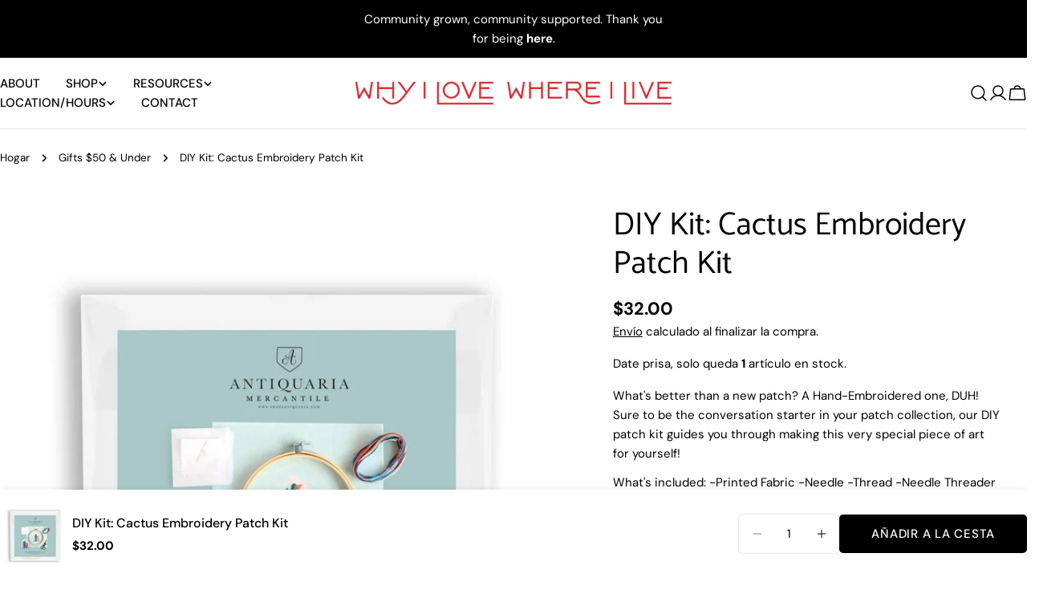

--- FILE ---
content_type: text/html; charset=utf-8
request_url: https://www.whyilovewhereilive.com/es/variants/42074799112418/?section_id=pickup-availability
body_size: 660
content:
<div id="shopify-section-pickup-availability" class="shopify-section">

PopupModal-PickupAvailability-pickup-availability
<pickup-availability-preview class="pickup-availability-preview">
<svg
  class="icon icon-check icon--medium"
  aria-hidden="true"
  focusable="false"
  xmlns="http://www.w3.org/2000/svg"
  viewBox="0 0 24 24"
  fill="none"
  stroke="currentColor"
  stroke-width="1.5"
  stroke-linecap="round"
  stroke-linejoin="round"
>
  <path d="M3.75 13.5L9 18.75L21 6.75"/>
</svg>
<div class="pickup-availability-info"><p class="pickup-availability-info__location font-body-bolder">
          Recogida disponible en <span class="color-foreground">Epicenter</span>
        </p>
        <p class="text-subtext text-sm pickup-availability-info__pickup-time">Normalmente está listo en 24 horas</p>
        <button
          id="ShowPickupAvailabilityDrawer"
          class="pickup-availability-button btn--link tracking-normal"
          aria-controls="PopupModal-PickupAvailability-pickup-availability"
        >Consultar disponibilidad en otras tiendas
</button></div>
  </pickup-availability-preview>

  <pickup-availability-drawer id="PopupModal-PickupAvailability-pickup-availability" class="drawer drawer--right drawer--basic" hidden>
    <div class="fixed-overlay" aria-controls="PopupModal-PickupAvailability-pickup-availability"></div>
    <div class="drawer__inner">
      <button
        class="drawer__close-btn"
        aria-controls="PopupModal-PickupAvailability-pickup-availability"
        aria-label="Cerca"
      >
        <svg
  xmlns="http://www.w3.org/2000/svg"
  aria-hidden="true"
  focusable="false"
  class="icon icon-close icon--medium"
  fill="none"
  viewBox="0 0 24 24"
>
  <path d="M18.75 5.13496L5.25 18.8544" stroke="currentColor" stroke-width="1.5" stroke-linecap="round" stroke-linejoin="round"/>
  <path d="M18.75 18.8544L5.25 5.13496" stroke="currentColor" stroke-width="1.5" stroke-linecap="round" stroke-linejoin="round"/>
</svg>

      </button>
      <div class="drawer__body v-scrollable h-full">
        <div class="pickup-availability-header">
          <h2 class="h4 pickup-availability-drawer-title" id="PickupAvailabilityHeading">
            DIY Kit: Cactus Embroidery Patch Kit
          </h2></div>
        <ul class="pickup-availability-list list-unstyled" role="list" data-store-availability-drawer-content><li class="pickup-availability-list__item">
              <h3 class="h5">Epicenter</h3>
              <p class="pickup-availability-preview">
<svg
  class="icon icon-check icon--medium"
  aria-hidden="true"
  focusable="false"
  xmlns="http://www.w3.org/2000/svg"
  viewBox="0 0 24 24"
  fill="none"
  stroke="currentColor"
  stroke-width="1.5"
  stroke-linecap="round"
  stroke-linejoin="round"
>
  <path d="M3.75 13.5L9 18.75L21 6.75"/>
</svg>

                  Recogida disponible,
                  normalmente está listo en 24 horas
</p><address class="pickup-availability-address text-subtext text-sm">
                <p>3150 E Ray Rd<br>Suite 174<br>Gilbert AZ 85296<br>Estados Unidos</p>
</address>
            </li><li class="pickup-availability-list__item">
              <h3 class="h5">MSA Annex</h3>
              <p class="pickup-availability-preview"></p><address class="pickup-availability-address text-subtext text-sm">
                <p>267 South Avenida del Convento<br>Building 6<br>Tucson AZ 85745<br>Estados Unidos</p>
<p>+15204225770</p></address>
            </li></ul>
      </div>
    </div>
  </pickup-availability-drawer></div>

--- FILE ---
content_type: text/javascript
request_url: https://www.whyilovewhereilive.com/cdn/shop/t/8/assets/theme.js?v=60128598358824352721764807404
body_size: 12699
content:
window.FoxTheme=window.FoxTheme||{},FoxTheme.config={hasLocalStorage:!1,mqlMobile:!1,mqlTablet:!1,mediaQueryMobile:"screen and (max-width: 767px)",mediaQueryTablet:"screen and (max-width: 1023px)",motionReduced:window.matchMedia("(prefers-reduced-motion: reduce)").matches,isTouch:"ontouchstart"in window||navigator.maxTouchPoints>0||navigator.msMaxTouchPoints>0,isRTL:document.documentElement.getAttribute("dir")==="rtl"},console.log("%c"+window.FoxTheme.settings.themeName+" theme (v"+window.FoxTheme.settings.themeVersion+") by Foxecom | Learn more https://foxecom.com/products/sleek-shopify-theme","font-size: 14px; color: #FF5C00;"),function(){try{const key="sleek:test";window.localStorage.setItem(key,"test"),window.localStorage.removeItem(key),FoxTheme.config.hasLocalStorage=!0}catch{}FoxTheme.DOMready=function(callback){document.readyState!="loading"?callback():document.addEventListener("DOMContentLoaded",callback)},FoxTheme.a11y={trapFocusHandlers:{},getFocusableElements:container=>Array.from(container.querySelectorAll("summary, a[href], button:enabled, [tabindex]:not([tabindex^='-']), [draggable], area, input:not([type=hidden]):enabled, select:enabled, textarea:enabled, object, iframe")),trapFocus:(container,elementToFocus=container)=>{var elements=FoxTheme.a11y.getFocusableElements(container),first=elements[0],last=elements[elements.length-1];FoxTheme.a11y.removeTrapFocus(),FoxTheme.a11y.trapFocusHandlers.focusin=event=>{event.target!==container&&event.target!==last&&event.target!==first||document.addEventListener("keydown",FoxTheme.a11y.trapFocusHandlers.keydown)},FoxTheme.a11y.trapFocusHandlers.focusout=function(){document.removeEventListener("keydown",FoxTheme.a11y.trapFocusHandlers.keydown)},FoxTheme.a11y.trapFocusHandlers.keydown=function(event){event.code.toUpperCase()==="TAB"&&(event.target===last&&!event.shiftKey&&(event.preventDefault(),first.focus()),(event.target===container||event.target===first)&&event.shiftKey&&(event.preventDefault(),last.focus()))},document.addEventListener("focusout",FoxTheme.a11y.trapFocusHandlers.focusout),document.addEventListener("focusin",FoxTheme.a11y.trapFocusHandlers.focusin),elementToFocus.focus(),elementToFocus.tagName==="INPUT"&&["search","text","email","url"].includes(elementToFocus.type)&&elementToFocus.value&&elementToFocus.setSelectionRange(0,elementToFocus.value.length)},removeTrapFocus:(elementToFocus=null)=>{document.removeEventListener("focusin",FoxTheme.a11y.trapFocusHandlers.focusin),document.removeEventListener("focusout",FoxTheme.a11y.trapFocusHandlers.focusout),document.removeEventListener("keydown",FoxTheme.a11y.trapFocusHandlers.keydown),elementToFocus&&elementToFocus.focus()}},FoxTheme.utils={throttle:callback=>{let requestId=null,lastArgs;const later=context=>()=>{requestId=null,callback.apply(context,lastArgs)},throttled=(...args)=>{lastArgs=args,requestId===null&&(requestId=requestAnimationFrame(later(this)))};return throttled.cancel=()=>{cancelAnimationFrame(requestId),requestId=null},throttled},setScrollbarWidth:()=>{const scrollbarWidth=window.innerWidth-document.body.clientWidth;scrollbarWidth>0&&document.documentElement.style.setProperty("--scrollbar-width",`${scrollbarWidth}px`)},waitForEvent:(element,eventName)=>new Promise(resolve=>{const eventHandler=event=>{event.target===element&&(element.removeEventListener(eventName,eventHandler),resolve(event))};element.addEventListener(eventName,eventHandler)}),queryDomNodes:(selectors={},context=document)=>Object.entries(selectors).reduce((acc,[name,selector])=>{const findOne=typeof selector=="string",queryMethod=findOne?"querySelector":"querySelectorAll",sl=findOne?selector:selector[0];return acc[name]=context&&context[queryMethod](sl),!findOne&&acc[name]&&(acc[name]=[...acc[name]]),acc},{}),addEventDelegate:({context=document.documentElement,event="click",selector,handler,capture=!1})=>{const listener=function(e){for(let target=e.target;target&&target!==this;target=target.parentNode)if(target.matches(selector)){handler.call(target,e,target);break}};return context.addEventListener(event,listener,capture),()=>{context.removeEventListener(event,listener,capture)}},getSectionId:element=>element.hasAttribute("data-section-id")?element.dataset.sectionId:(element.classList.contains("shopify-section")||(element=element.closest(".shopify-section")),element.id.replace("shopify-section-","")),debounce:(fn,wait)=>{let t;return(...args)=>{clearTimeout(t),t=setTimeout(()=>fn.apply(this,args),wait)}},fetchConfig:(type="json")=>({method:"POST",headers:{"Content-Type":"application/json",Accept:`application/${type}`}}),setStorage(key,value,expiryInDays){if(!FoxTheme.config.hasLocalStorage)return;const item={value,expiry:new Date().getTime()+expiryInDays*864e5};window.localStorage.setItem(key,JSON.stringify(item))},getStorage(key){if(!FoxTheme.config.hasLocalStorage)return null;const itemStr=window.localStorage.getItem(key);if(!itemStr)return null;const item=JSON.parse(itemStr);return new Date().getTime()>item.expiry?(window.localStorage.removeItem(key),null):item.value},postLink:(path,options)=>{options=options||{};const method=options.method||"post",params=options.parameters||{},form=document.createElement("form");form.setAttribute("method",method),form.setAttribute("action",path);for(const key in params)for(const index in params[key])for(const key2 in params[key][index]){const hiddenField=document.createElement("input");hiddenField.setAttribute("type","hidden"),hiddenField.setAttribute("name",`${key}[${index}][${key2}]`),hiddenField.setAttribute("value",params[key][index][key2]),form.appendChild(hiddenField)}document.body.appendChild(form),form.submit(),document.body.removeChild(form)},imageReady:imageOrArray=>imageOrArray?(imageOrArray=imageOrArray instanceof Element?[imageOrArray]:Array.from(imageOrArray),Promise.all(imageOrArray.map(image=>new Promise(resolve=>{image.tagName==="IMG"&&image.complete||!image.offsetParent?resolve():image.onload=()=>resolve()})))):Promise.resolve(),displayedMedia:media=>Array.from(media).find(item=>window.getComputedStyle(item).display!=="none"),getGridColumnGap:container=>{const gapByDevice={},gapCSSVariables={desktop:"--column-gap",tabletLarge:"--column-gap-tablet-large",tablet:"--column-gap-tablet",mobile:"--column-gap-mobile"},computedStyles=window.getComputedStyle(container);for(const[device,cssVar]of Object.entries(gapCSSVariables)){const match=computedStyles.getPropertyValue(cssVar).trim().match(/^(\d*\.?\d+)(px|rem)$/);let numericGap=0;if(match){const[originalValue,numberStr,unit]=match;numericGap=unit==="rem"?parseFloat(numberStr)*10:parseFloat(numberStr)}gapByDevice[device]=numericGap}return gapByDevice}},FoxTheme.pubsub={PUB_SUB_EVENTS:{cartUpdate:"cart-update",quantityUpdate:"quantity-update",quantityRules:"quantity-rules",quantityBoundries:"quantity-boundries",variantChange:"variant-change",cartError:"cart-error",facetUpdate:"facet-update",optionValueSelectionChange:"option-value-selection-change"},subscribers:{},subscribe:(eventName,callback)=>(FoxTheme.pubsub.subscribers[eventName]===void 0&&(FoxTheme.pubsub.subscribers[eventName]=[]),FoxTheme.pubsub.subscribers[eventName]=[...FoxTheme.pubsub.subscribers[eventName],callback],function(){FoxTheme.pubsub.subscribers[eventName]=FoxTheme.pubsub.subscribers[eventName].filter(cb=>cb!==callback)}),publish:(eventName,data)=>{FoxTheme.pubsub.subscribers[eventName]&&FoxTheme.pubsub.subscribers[eventName].forEach(callback=>{callback(data)})}},FoxTheme.focusVisiblePolyfill=function(){const navKeys=["ARROWUP","ARROWDOWN","ARROWLEFT","ARROWRIGHT","TAB","ENTER","SPACE","ESCAPE","HOME","END","PAGEUP","PAGEDOWN"];let currentFocusedElement=null,mouseClick=null;window.addEventListener("keydown",event=>{navKeys.includes(event.code.toUpperCase())&&(mouseClick=!1)}),window.addEventListener("mousedown",event=>{mouseClick=!0}),window.addEventListener("focus",()=>{currentFocusedElement&&currentFocusedElement.classList.remove("focused"),!mouseClick&&(currentFocusedElement=document.activeElement,currentFocusedElement.classList.add("focused"))},!0)},FoxTheme.Carousel=function(){class Carousel{constructor(container,options,modules=null){this.container=container;let defaultModules=[FoxTheme.Swiper.Navigation,FoxTheme.Swiper.Pagination,FoxTheme.Swiper.Keyboard,FoxTheme.Swiper.Mousewheel];modules&&(defaultModules=defaultModules.concat(modules)),this.options={modules:defaultModules,...options}}init(){this.slider=new FoxTheme.Swiper.Swiper(this.container,this.options)}}return Carousel}(),FoxTheme.delayUntilInteraction=function(){class ScriptLoader{constructor(callback,delay=5e3){this.loadScriptTimer=setTimeout(callback,delay),this.userInteractionEvents=["mouseover","mousemove","keydown","touchstart","touchend","touchmove","wheel"],this.onScriptLoader=this.triggerScriptLoader.bind(this,callback),this.userInteractionEvents.forEach(event=>{window.addEventListener(event,this.onScriptLoader,{passive:!0})})}triggerScriptLoader(callback){callback(),clearTimeout(this.loadScriptTimer),this.userInteractionEvents.forEach(event=>{window.removeEventListener(event,this.onScriptLoader,{passive:!0})})}}return ScriptLoader}(),FoxTheme.Currency=function(){const moneyFormat="${{amount}}";function formatMoney(cents,format){typeof cents=="string"&&(cents=cents.replace(".",""));let value="";const placeholderRegex=/\{\{\s*(\w+)\s*\}\}/,formatString=format||moneyFormat;function formatWithDelimiters(number,precision,thousands,decimal){if(thousands=thousands||",",decimal=decimal||".",isNaN(number)||number===null)return 0;number=(number/100).toFixed(precision);const parts=number.split("."),dollarsAmount=parts[0].replace(/(\d)(?=(\d\d\d)+(?!\d))/g,"$1"+thousands),centsAmount=parts[1]?decimal+parts[1]:"";return dollarsAmount+centsAmount}switch(formatString.match(placeholderRegex)[1]){case"amount":value=formatWithDelimiters(cents,2);break;case"amount_no_decimals":value=formatWithDelimiters(cents,0);break;case"amount_with_comma_separator":value=formatWithDelimiters(cents,2,".",",");break;case"amount_no_decimals_with_comma_separator":value=formatWithDelimiters(cents,0,".",",");break;case"amount_no_decimals_with_space_separator":value=formatWithDelimiters(cents,0," ");break;case"amount_with_apostrophe_separator":value=formatWithDelimiters(cents,2,"'");break}return formatString.replace(placeholderRegex,value)}function getBaseUnit(variant){if(variant&&!(!variant.unit_price_measurement||!variant.unit_price_measurement.reference_value))return variant.unit_price_measurement.reference_value===1?variant.unit_price_measurement.reference_unit:variant.unit_price_measurement.reference_value+variant.unit_price_measurement.reference_unit}return{formatMoney,getBaseUnit}}(),new FoxTheme.delayUntilInteraction(()=>{document.body.removeAttribute("data-initializing")}),FoxTheme.DOMready(FoxTheme.utils.setScrollbarWidth);const mql=window.matchMedia(FoxTheme.config.mediaQueryMobile);FoxTheme.config.mqlMobile=mql.matches,mql.onchange=event=>{event.matches?(FoxTheme.config.mqlMobile=!0,document.dispatchEvent(new CustomEvent("matchMobile"))):(FoxTheme.config.mqlMobile=!1,document.dispatchEvent(new CustomEvent("unmatchMobile")))};const mqlTablet=window.matchMedia(FoxTheme.config.mediaQueryTablet);FoxTheme.config.mqlTablet=mqlTablet.matches,mqlTablet.onchange=event=>{event.matches?(FoxTheme.config.mqlTablet=!0,document.dispatchEvent(new CustomEvent("matchTablet"))):(FoxTheme.config.mqlTablet=!1,document.dispatchEvent(new CustomEvent("unmatchTablet")))}}();try{document.querySelector(":focus-visible")}catch{FoxTheme.focusVisiblePolyfill()}function pauseAllMedia(){document.querySelectorAll(".js-youtube").forEach(video=>{video.contentWindow.postMessage('{"event":"command","func":"pauseVideo","args":""}',"*")}),document.querySelectorAll(".js-vimeo").forEach(video=>{video.contentWindow.postMessage('{"method":"pause"}',"*")}),document.querySelectorAll("video").forEach(video=>video.pause()),document.querySelectorAll("product-model").forEach(model=>{model.modelViewerUI&&model.modelViewerUI.pause()})}class HTMLUpdateUtility{static viewTransition(oldNode,newContent,preProcessCallbacks=[],postProcessCallbacks=[]){if(!oldNode||!newContent)return;preProcessCallbacks?.forEach(callback=>callback(newContent));const newNodeWrapper=document.createElement("div");HTMLUpdateUtility.setInnerHTML(newNodeWrapper,newContent.outerHTML);const newNode=newNodeWrapper.firstChild,uniqueKey=Date.now();oldNode.querySelectorAll("[id], [form]").forEach(element=>{element.id&&(element.id=`${element.id}-${uniqueKey}`),element.form&&element.setAttribute("form",`${element.form.getAttribute("id")}-${uniqueKey}`)}),oldNode.parentNode.insertBefore(newNode,oldNode),oldNode.style.display="none",postProcessCallbacks?.forEach(callback=>callback(newNode)),setTimeout(()=>oldNode.remove(),500)}static setInnerHTML(element,html){element.innerHTML=html,element.querySelectorAll("script").forEach(oldScriptTag=>{const newScriptTag=document.createElement("script");Array.from(oldScriptTag.attributes).forEach(attribute=>{newScriptTag.setAttribute(attribute.name,attribute.value)}),newScriptTag.appendChild(document.createTextNode(oldScriptTag.innerHTML)),oldScriptTag.parentNode.replaceChild(newScriptTag,oldScriptTag)})}}class PageTransition extends HTMLElement{constructor(){super(),window.addEventListener("beforeunload",()=>{document.body.classList.add("page-loading")}),window.addEventListener("DOMContentLoaded",()=>{FoxTheme.Motion.animate(this,{visibility:"hidden",opacity:0},{duration:1}),document.body.classList.add("page-loaded"),document.dispatchEvent(new CustomEvent("page:loaded"))}),window.addEventListener("pageshow",event=>{event.persisted&&document.body.classList.remove("page-loading")})}}customElements.define("page-transition",PageTransition);const clearModalComponentCount=new WeakMap;class ModalComponent extends HTMLElement{constructor(){super(),this.events={handleAfterHide:"modal:handleAfterHide",handleAfterShow:"modal:handleAfterShow"},this.classes={show:"modal-show",showing:"modal-showing"}}static get observedAttributes(){return["id","open"]}get isLockingNeeded(){return!1}get requiresBodyAppended(){return!1}get controls(){return Array.from(document.querySelectorAll(`[aria-controls="${this.id}"]`))}get designMode(){return this.hasAttribute("shopify-design-mode")}get open(){return this.hasAttribute("open")}get overlay(){return this._overlay||(this._overlay=this.querySelector(".fixed-overlay")),this._overlay}get focusElement(){const button=this.querySelector("button");return button||FoxTheme.a11y.getFocusableElements(this)[0]||this}connectedCallback(){if(this.abortController=new AbortController,this.controls.forEach(button=>{button.addEventListener("click",this.onButtonClick.bind(this),{signal:this.abortController.signal})}),document.addEventListener("keyup",event=>{event.code==="Escape"&&this.hide()},{signal:this.abortController.signal}),this.designMode&&Shopify.designMode){const section=this.closest(".shopify-section");section.addEventListener("shopify:section:select",event=>{this.show(null,!event.detail.load)},{signal:this.abortController.signal}),section.addEventListener("shopify:section:deselect",()=>{this.hide()},{signal:this.abortController.signal})}}disconnectedCallback(){this.abortController.abort()}attributeChangedCallback(name,oldValue,newValue){switch(name){case"open":this.controls.forEach(button=>button.setAttribute("aria-expanded",newValue===null?"false":"true")),oldValue===null&&(newValue===""||newValue==="immediate")?(this.hidden=!1,this.removeAttribute("inert"),this.parentElementBeforeAppend=null,this.requiresBodyAppended&&this.parentElement!==document.body&&(this.parentElementBeforeAppend=this.parentElement,document.body.append(this)),(this.handleShowTransition(newValue!=="immediate")||Promise.resolve()).then(()=>{this.handleAfterShow(),this.dispatchEvent(new CustomEvent(this.events.handleAfterShow,{bubbles:!0}))})):oldValue!==null&&newValue===null&&(this.setAttribute("inert",""),(this.handleHideTransition()||Promise.resolve()).then(()=>{this.handleAfterHide(),this.hasAttribute("inert")&&(this.parentElement===document.body&&this.parentElementBeforeAppend&&(this.parentElementBeforeAppend.appendChild(this),this.parentElementBeforeAppend=null),this.dispatchEvent(new CustomEvent(this.events.handleAfterHide,{bubbles:!0})),this.hidden=!0)})),this.dispatchEvent(new CustomEvent("toggle",{bubbles:!0}));break}}onButtonClick(event){event.preventDefault(),this.open?this.hide():this.show(event.currentTarget)}hide(){if(this.open)return this.removeAttribute("open"),FoxTheme.utils.waitForEvent(this,this.events.handleAfterHide)}show(activeElement=null,animate=!0){if(this.shouleBeShow()&&!this.open)return this.prepareToShow(),this.activeElement=activeElement,this.setAttribute("open",animate?"":"immediate"),this.isLockingNeeded&&document.body.classList.add(this.classes.showing),FoxTheme.utils.waitForEvent(this,this.events.handleAfterShow)}handleAfterHide(){setTimeout(()=>{if(FoxTheme.a11y.removeTrapFocus(this.activeElement),this.isLockingNeeded){const currentModalCount=clearModalComponentCount.get(ModalComponent)-1;clearModalComponentCount.set(ModalComponent,currentModalCount),document.body.classList.toggle(this.classes.show,currentModalCount>0)}})}handleAfterShow(){if(FoxTheme.a11y.trapFocus(this,this.focusElement),this.isLockingNeeded){const currentLockCount=clearModalComponentCount.get(ModalComponent)+1;clearModalComponentCount.set(ModalComponent,currentLockCount),document.body.classList.remove(this.classes.showing),document.body.classList.add(this.classes.show)}}shouleBeShow(){return!0}prepareToShow(){}handleShowTransition(){return setTimeout(()=>{this.setAttribute("active","")},75),new Promise(resolve=>{this.overlay.addEventListener("transitionend",resolve,{once:!0})})}handleHideTransition(){return this.removeAttribute("active"),new Promise(resolve=>{this.overlay.addEventListener("transitionend",resolve,{once:!0})})}}customElements.define("modal-component",ModalComponent),clearModalComponentCount.set(ModalComponent,0);class BasicModal extends ModalComponent{constructor(){super()}get isLockingNeeded(){return!0}get requiresBodyAppended(){return!0}}customElements.define("basic-modal",BasicModal);class DrawerComponent extends ModalComponent{constructor(){super(),this.events={handleAfterHide:"drawer:handleAfterHide",handleAfterShow:"drawer:handleAfterShow"}}get isLockingNeeded(){return!0}get requiresBodyAppended(){return!0}}customElements.define("drawer-component",DrawerComponent);class AccordionDetails extends HTMLDetailsElement{constructor(){super(),this.initAccordion()}initAccordion(){this.isOpen=this.hasAttribute("open"),this.summaryElement=this.querySelector("summary"),this.contentElement=this.querySelector("summary + *"),this.setAttribute("aria-expanded",this.isOpen?"true":"false"),this.summaryElement.addEventListener("click",this.toggleAccordion.bind(this)),Shopify.designMode&&this.designModeEventSetup()}static get observedAttributes(){return["open"]}get open(){return this.isOpen}set open(value){value!==this.isOpen&&(this.isOpen=value,this.isConnected?this.animateAccordion(value):value?this.setAttribute("open",""):this.removeAttribute("open"),this.setAttribute("aria-expanded",value?"true":"false"),this.setAttribute("aria-controls",this.contentElement.id),this.handleAfterToggle())}handleAfterToggle(){}handleAfterAnimated(){}toggleAccordion(event){event.preventDefault(),this.open=!this.open}close(){this.isOpen=!1,this.animateAccordion(!1)}async animateAccordion(isOpen){this.style.overflow="hidden",isOpen?(this.setAttribute("open",""),await FoxTheme.Motion.timeline([[this,{height:[`${this.summaryElement.clientHeight+1}px`,`${this.scrollHeight+1}px`]},{duration:.25,easing:"ease"}],[this.contentElement,{opacity:[0,1],transform:["translateY(10px)","translateY(0)"]},{duration:.15,at:"<"}]]).finished):(await FoxTheme.Motion.timeline([[this.contentElement,{opacity:0},{duration:.15}],[this,{height:[`${this.clientHeight+1}px`,`${this.summaryElement.clientHeight+1}px`]},{duration:.25,at:"<",easing:"ease"}]]).finished,this.removeAttribute("open")),this.style.height="auto",this.style.overflow="visible",this.handleAfterAnimated()}designModeEventSetup(){this.addEventListener("shopify:block:select",()=>{this.open=!0}),this.addEventListener("shopify:block:deselect",()=>{this.open=!1})}attributeChangedCallback(name,oldValue,newValue){name==="open"&&this.setAttribute("aria-controls",this.contentElement.id)}}customElements.define("accordion-details",AccordionDetails,{extends:"details"});class AccordionGroup extends AccordionDetails{constructor(){super()}handleAfterToggle(){this.isOpen&&(this.closest(".accordion-parent")||document).querySelectorAll('details[is="accordion-group"]').forEach(details=>{details!==this&&(details.open=!1)})}}customElements.define("accordion-group",AccordionGroup,{extends:"details"});class ProgressBar extends HTMLElement{constructor(){super(),!this.hasAttribute("style")&&(this.dataset.from&&this.initProgress(),FoxTheme.Motion.inView(this,this.init.bind(this)))}init(){this.setPercentage(this.dataset.value,this.dataset.max)}initProgress(){this.setPercentage(this.dataset.from,this.dataset.max)}setPercentage(val1,val2){this.style.setProperty("--percent",`${parseInt(val1)/parseInt(val2)*100}%`)}}customElements.define("progress-bar",ProgressBar);class CartCount extends HTMLElement{constructor(){super()}cartUpdateUnsubscriber=void 0;connectedCallback(){this.cartUpdateUnsubscriber=FoxTheme.pubsub.subscribe(FoxTheme.pubsub.PUB_SUB_EVENTS.cartUpdate,this.onCartUpdate.bind(this))}disconnectedCallback(){this.cartUpdateUnsubscriber&&this.cartUpdateUnsubscriber()}get itemCount(){return parseInt(this.innerText)}onCartUpdate(event){if(event.cart.errors)return;event.cart.item_count>99?(this.innerHTML='<span class="text-sm">99+</span>',this.classList.add("cart-count--small-medium")):(this.innerText=event.cart.item_count,this.classList.remove("cart-count--small-medium")),this.hidden=this.itemCount===0;const method=this.itemCount===0?"remove":"add";document.documentElement.classList[method]("cart-has-items")}}customElements.define("cart-count",CartCount);class QuantityInput extends HTMLElement{quantityUpdateUnsubscriber=void 0;quantityBoundriesUnsubscriber=void 0;quantityRulesUnsubscriber=void 0;constructor(){super()}get sectionId(){return this.getAttribute("data-section-id")}get productId(){return this.getAttribute("data-product-id")}get input(){return this.querySelector("input")}get value(){return this.input.value}connectedCallback(){this.abortController=new AbortController,this.buttons=Array.from(this.querySelectorAll("button")),this.changeEvent=new Event("change",{bubbles:!0}),this.input.addEventListener("change",this.onInputChange.bind(this)),this.input.addEventListener("focus",()=>setTimeout(()=>this.input.select())),this.buttons.forEach(button=>button.addEventListener("click",this.onButtonClick.bind(this)),{signal:this.abortController.signal}),this.validateQtyRules(),this.quantityUpdateUnsubscriber=FoxTheme.pubsub.subscribe(FoxTheme.pubsub.PUB_SUB_EVENTS.quantityUpdate,this.validateQtyRules.bind(this)),this.quantityBoundriesUnsubscriber=FoxTheme.pubsub.subscribe(FoxTheme.pubsub.PUB_SUB_EVENTS.quantityBoundries,this.setQuantityBoundries.bind(this)),this.quantityRulesUnsubscriber=FoxTheme.pubsub.subscribe(FoxTheme.pubsub.PUB_SUB_EVENTS.quantityRules,this.updateQuantityRules.bind(this)),this.currentValue=this.value}disconnectedCallback(){this.abortController.abort(),this.quantityUpdateUnsubscriber&&this.quantityUpdateUnsubscriber(),this.quantityBoundriesUnsubscriber&&this.quantityBoundriesUnsubscriber(),this.quantityRulesUnsubscriber&&this.quantityRulesUnsubscriber()}onButtonClick(event){const previousValue=this.input.value;event.currentTarget.name==="plus"?parseInt(this.input.getAttribute("data-min"))>parseInt(this.input.step)&&this.input.value==0?this.input.value=this.input.getAttribute("data-min"):this.input.stepUp():this.input.stepDown(),previousValue!==this.input.value&&this.input.dispatchEvent(this.changeEvent),this.input.getAttribute("data-min")===previousValue&&event.currentTarget.name==="minus"&&(this.input.value=parseInt(this.input.min))}onInputChange(){this.input.value===""&&(this.input.value=parseInt(this.input.min)),setTimeout(()=>{this.validateQtyRules()},350)}validateQtyRules(){const value=parseInt(this.input.value);if(this.input.min){const buttonMinus=this.querySelector('button[name="minus"]');buttonMinus&&buttonMinus.toggleAttribute("disabled",parseInt(value)<=parseInt(this.input.min))}if(this.input.max){const buttonPlus=this.querySelector('button[name="plus"]');buttonPlus&&buttonPlus.toggleAttribute("disabled",parseInt(value)>=parseInt(this.input.max))}else{const buttonPlus=this.querySelector('button[name="plus"]');buttonPlus&&buttonPlus.removeAttribute("disabled")}}updateQuantityRules({data:{sectionId,productId,parsedHTML}}){if(sectionId!==this.sectionId||productId!==this.productId)return;const findElementById=(container,id)=>{let element=container.getElementById?container.getElementById(id):container.querySelector(`#${id}`);if(!element){const templates=container.querySelectorAll("template");for(const template of templates)if(element=template.content.getElementById?template.content.getElementById(id):template.content.querySelector(`#${id}`),element)break}return element},selectors=[".quantity__input",".quantity__rules",".quantity__label"],quantityFormUpdated=findElementById(parsedHTML,`QuantityForm-${sectionId}`),quantityForm=this.closest(`#QuantityForm-${sectionId}`);if(!quantityFormUpdated){console.warn(`QuantityForm-${sectionId} not found in parsedHTML`);return}for(let selector of selectors){const current=quantityForm.querySelector(selector),updated=quantityFormUpdated.querySelector(selector);if(!(!current||!updated))if(selector===".quantity__input"){const attributes=["data-cart-quantity","data-min","data-max","step"];for(let attribute of attributes){const valueUpdated=updated.getAttribute(attribute);valueUpdated!==null?current.setAttribute(attribute,valueUpdated):current.removeAttribute(attribute)}}else current.innerHTML=updated.innerHTML}}setQuantityBoundries({data:{sectionId,productId}}){if(sectionId!==this.sectionId||productId!==this.productId)return;const data={cartQuantity:this.input.hasAttribute("data-cart-quantity")?parseInt(this.input.getAttribute("data-cart-quantity")):0,min:this.input.hasAttribute("data-min")?parseInt(this.input.getAttribute("data-min")):1,max:this.input.hasAttribute("data-max")?parseInt(this.input.getAttribute("data-max")):null,step:this.input.hasAttribute("step")?parseInt(this.input.getAttribute("step")):1};let min=data.min;const max=data.max===null?data.max:data.max-data.cartQuantity;max!==null&&(min=Math.min(min,max)),data.cartQuantity>=data.min&&(min=Math.min(min,data.step)),this.input.min=min,max?this.input.max=max:this.input.removeAttribute("max"),this.input.value=min,FoxTheme.pubsub.publish(FoxTheme.pubsub.PUB_SUB_EVENTS.quantityUpdate,void 0)}}customElements.define("quantity-input",QuantityInput);class QuantitySelector extends HTMLElement{constructor(){super()}connectedCallback(){this.abortController=new AbortController,this.input=this.querySelector("input"),this.buttons=Array.from(this.querySelectorAll("button")),this.changeEvent=new Event("change",{bubbles:!0}),this.buttons.forEach(button=>button.addEventListener("click",this.onButtonClick.bind(this)),{signal:this.abortController.signal})}disconnectedCallback(){this.abortController.abort()}onButtonClick(event){event.preventDefault();const previousValue=this.input.value;event.currentTarget.name==="plus"?this.input.quantity=this.input.quantity+1:this.input.quantity=this.input.quantity-1,previousValue!==this.input.value&&this.input.dispatchEvent(this.changeEvent)}}customElements.define("quantity-selector",QuantitySelector);const onYouTubeApiLoaded=new Promise(resolve=>{window.onYouTubeIframeAPIReady=()=>resolve()});class VideoElement extends HTMLElement{constructor(){super(),this.posterElement&&this.posterElement.addEventListener("click",this.handlePosterClick.bind(this)),this.autoplay&&FoxTheme.Motion.inView(this,()=>(this.paused||this.play(),()=>{this.pause()}))}get posterElement(){return this.querySelector('[id^="DeferredPoster-"]')}get controlledElement(){return this.hasAttribute("aria-controls")?document.getElementById(this.getAttribute("aria-controls")):null}get autoplay(){return this.hasAttribute("autoplay")}get playing(){return this.hasAttribute("playing")}get player(){return this.playerProxy=this.playerProxy||new Proxy(this.initializePlayer(),{get:(target,prop)=>async()=>{target=await target,this.handlePlayerAction(target,prop)}})}static get observedAttributes(){return["playing"]}handlePosterClick(event){event.preventDefault(),event.stopPropagation(),this.playing?(this.paused=!0,this.pause()):(this.paused=!1,this.play())}play(){this.playing||this.player.play()}pause(){this.playing&&this.player.pause()}attributeChangedCallback(name,oldValue,newValue){if(name==="playing"){if(oldValue===null&&newValue==="")return this.dispatchEvent(new CustomEvent("video:play",{bubbles:!0}));if(newValue===null)return this.dispatchEvent(new CustomEvent("video:pause",{bubbles:!0}))}}initializePlayer(){if(this.hasAttribute("source"))return this.setAttribute("loaded",""),this.closest(".media")?.classList.remove("loading"),new Promise(async resolve=>{const templateElement=this.querySelector("template");templateElement&&templateElement.replaceWith(templateElement.content.firstElementChild.cloneNode(!0));const muteVideo=this.hasAttribute("autoplay")||window.matchMedia("screen and (max-width: 1023px)").matches,script=document.createElement("script");if(script.type="text/javascript",this.getAttribute("source")==="youtube"){(!window.YT||!window.YT.Player)&&(script.src="https://www.youtube.com/iframe_api",document.head.appendChild(script),await new Promise(resolve2=>{script.onload=resolve2})),await onYouTubeApiLoaded;const player=new YT.Player(this.querySelector("iframe"),{events:{onReady:()=>{muteVideo&&player.mute(),resolve(player)},onStateChange:event=>{event.data===YT.PlayerState.PLAYING?this.setAttribute("playing",""):(event.data===YT.PlayerState.ENDED||event.data===YT.PlayerState.PAUSED)&&this.removeAttribute("playing")}}})}if(this.getAttribute("source")==="vimeo"){(!window.Vimeo||!window.Vimeo.Player)&&(script.src="https://player.vimeo.com/api/player.js",document.head.appendChild(script),await new Promise(resolve2=>{script.onload=resolve2}));const player=new Vimeo.Player(this.querySelector("iframe"));muteVideo&&player.setMuted(!0),player.on("play",()=>{this.setAttribute("playing","")}),player.on("pause",()=>this.removeAttribute("playing")),player.on("ended",()=>this.removeAttribute("playing")),resolve(player)}});{this.appendChild(this.querySelector("template").content.firstElementChild.cloneNode(!0)),this.setAttribute("loaded",""),this.closest(".media")?.classList.remove("loading");const player=this.querySelector("video");return player.addEventListener("play",()=>{this.setAttribute("playing",""),this.removeAttribute("suspended")}),player.addEventListener("pause",()=>{!player.seeking&&player.paused&&this.removeAttribute("playing")}),player}}handlePlayerAction(target,prop){this.getAttribute("source")==="youtube"?prop==="play"?target.playVideo():target.pauseVideo():prop==="play"&&!this.hasAttribute("source")?target.play().catch(error=>{if(error.name==="NotAllowedError"){this.setAttribute("suspended",""),target.controls=!0;const replacementImageSrc=target.previousElementSibling?.currentSrc;replacementImageSrc&&(target.poster=replacementImageSrc)}}):target[prop]()}}customElements.define("video-element",VideoElement);class LocalizationForm extends HTMLElement{constructor(){super(),this.elements={input:this.querySelector('input[name="locale_code"], input[name="country_code"]'),button:this.querySelector("button"),panel:this.querySelector(".disclosure-list")},this.elements.panel.removeAttribute("hidden"),this.elements.button.addEventListener("click",this.openSelector.bind(this)),this.elements.button.addEventListener("focusout",this.closeSelector.bind(this)),this.addEventListener("keyup",this.onContainerKeyUp.bind(this)),this.querySelectorAll("a").forEach(item=>item.addEventListener("click",this.onItemClick.bind(this))),this.handleDropdownPos()}handleDropdownPos(){const offsetButton=this.elements.button.getBoundingClientRect().right;window.innerWidth-offsetButton<220&&this.elements.button.nextElementSibling&&this.elements.button.nextElementSibling.classList.add("disclosure-list__right")}hidePanel(){this.elements.button.setAttribute("aria-expanded","false"),this.removeAttribute("open")}onContainerKeyUp(event){event.code.toUpperCase()==="ESCAPE"&&(this.hidePanel(),this.elements.button.focus())}onItemClick(event){event.preventDefault();const form=this.querySelector("form");this.elements.input.value=event.currentTarget.dataset.value,form&&form.submit()}openSelector(){this.elements.button.focus(),this.toggleAttribute("open"),this.elements.button.setAttribute("aria-expanded",(this.elements.button.getAttribute("aria-expanded")==="false").toString())}closeSelector(event){const shouldClose=event.relatedTarget&&event.relatedTarget.nodeName==="BUTTON"||event.relatedTarget&&!event.relatedTarget.classList.contains("disclosure-list__option");(event.relatedTarget===null||shouldClose)&&this.hidePanel(shouldClose)}}customElements.define("localization-form",LocalizationForm);class GridList extends HTMLElement{constructor(){super(),!(FoxTheme.config.motionReduced||this.hasAttribute("motion-reduced"))&&(this.hideGridItems(),FoxTheme.Motion.inView(this,this.showGridItems.bind(this),{margin:"0px 0px -50px 0px"}))}get gridItems(){return this.querySelectorAll(".f-column")}get visibleGridItems(){return this.querySelectorAll(".f-column:not([style])")}hideGridItems(){FoxTheme.Motion.animate(this.gridItems,{transform:"translateY(3.5rem)",opacity:.01,visibility:"hidden"},{duration:0})}showGridItems(){FoxTheme.Motion.animate(this.gridItems,{transform:["translateY(3.5rem)","translateY(0)"],opacity:[.01,1],visibility:["hidden","visible"]},{duration:.5,delay:FoxTheme.config.motionReduced?0:FoxTheme.Motion.stagger(.1),easing:[0,0,.3,1]})}reShowVisibleGridItems(){FoxTheme.Motion.animate(this.visibleGridItems,{transform:["translateY(3.5rem)","translateY(0)"],opacity:[.01,1],visibility:["hidden","visible"]},{duration:.5,delay:FoxTheme.config.motionReduced?0:FoxTheme.Motion.stagger(.1),easing:[0,0,.3,1]})}}customElements.define("grid-list",GridList);class AnnouncementBar extends HTMLElement{constructor(){super(),this.announcementItemsWrapper=this.querySelector(".swiper-wrapper"),FoxTheme.Motion.inView(this,this.initializeCarousel.bind(this),{margin:"200px 0px 200px 0px"})}getNextSlideButton(){return this.querySelector(".swiper-button-next")}getPrevSlideButton(){return this.querySelector(".swiper-button-prev")}get getSlideItems(){return this._cachedSlideItems=this._cachedSlideItems||Array.from(this.announcementItemsWrapper.children)}isAutoplayEnabled(){return this.hasAttribute("autoplay")}getAutoplaySpeed(){return this.hasAttribute("autoplay")?parseInt(this.getAttribute("autoplay-speed"))*1e3:5e3}initializeCarousel(){this.getSlideItems.length>1&&(this.carousel=new FoxTheme.Carousel(this,{navigation:{nextEl:this.getNextSlideButton(),prevEl:this.getPrevSlideButton()},loop:!0,autoplay:this.isAutoplayEnabled()?{delay:this.getAutoplaySpeed(),pauseOnMouseEnter:!0}:!1},FoxTheme.Swiper.Autoplay),this.carousel&&this.carousel.init(),Shopify.designMode&&this.addEventListener("shopify:block:select",event=>{this.carousel.slider.slideToLoop(this.getSlideItems.indexOf(event.target))}))}}customElements.define("announcement-bar",AnnouncementBar);class SelectElement extends HTMLElement{constructor(){super(),FoxTheme.Motion.inView(this,this.init.bind(this),{margin:"200px 0px 200px 0px"}),this.select=this.querySelector("select"),this.select&&this.select.addEventListener("change",this.handleSelectChange.bind(this))}init(){const style=window.getComputedStyle(this),value=this.select.options[this.select.selectedIndex].text,text=document.createElement("span");text.style.fontFamily=style.fontFamily,text.style.fontSize=style.fontSize,text.style.fontWeight=style.fontWeight,text.style.visibility="hidden",text.style.position="absolute",text.innerHTML=value,document.body.appendChild(text);const width=text.clientWidth;this.style.setProperty("--width",`${width}px`),text.remove()}handleSelectChange(){this.init()}}customElements.define("select-element",SelectElement);class ProductBundleVariantSelector extends HTMLElement{constructor(){super(),this.cssClasses={soldOut:"f-price--sold-out",onSale:"f-price--on-sale",noCompare:"f-price--no-compare"},this.priceElement=this.querySelector(".f-price"),this.variantSelect=this.querySelector("select"),this.variantSelect&&this.variantSelect.addEventListener("change",this.handleVariantChange.bind(this))}handleVariantChange(event){const variantSelect=event.target,selectedVariant=variantSelect.options[variantSelect.selectedIndex],compareAtPrice=parseInt(selectedVariant.dataset.compare_at_price||0),price=parseInt(selectedVariant.dataset.price||0),available=selectedVariant.dataset.available==="true",priceVaries=variantSelect.dataset.price_varies==="true",compareAtPriceVaries=variantSelect.dataset.compare_at_price_varies==="true";this.priceElement.classList.remove(this.cssClasses.soldOut),this.priceElement.classList.remove(this.cssClasses.onSale),this.priceElement.classList.remove(this.cssClasses.noCompare),available?compareAtPrice>price&&available&&this.priceElement.classList.add(this.cssClasses.onSale):this.priceElement.classList.add(this.cssClasses.soldOut),!priceVaries&&compareAtPriceVaries&&this.priceElement.classList.add(this.cssClasses.noCompare);const regularPriceElement=this.querySelector(".f-price__regular");regularPriceElement.querySelector(".f-price-item--regular").innerHTML=`${FoxTheme.Currency.formatMoney(price,FoxTheme.settings.moneyFormat)}`;const salePriceElement=this.querySelector(".f-price__sale");salePriceElement.querySelector(".f-price-item--regular").innerHTML=`<s>${FoxTheme.Currency.formatMoney(compareAtPrice,FoxTheme.settings.moneyFormat)}</s>`,salePriceElement.querySelector(".f-price-item--sale").innerHTML=`${FoxTheme.Currency.formatMoney(price,FoxTheme.settings.moneyFormat)}`}}customElements.define("product-bundle-variant-selector",ProductBundleVariantSelector);class ProductsBundle extends HTMLElement{constructor(){super(),this.cssClasses={hover:"is-hover",active:"is-active"},this.cartDrawerElement=document.querySelector("cart-drawer"),this.addToCartButtonElement=this.querySelector("button"),this.addToCartButtonElement&&this.addToCartButtonElement.addEventListener("click",this.handleButtonClick.bind(this)),this.productBundleBlocks=this.querySelectorAll("[data-block-id]"),this.productBundleBlocks.forEach(block=>block.addEventListener("mouseenter",this.handleBlockHover.bind(this,"enter"))),this.productBundleBlocks.forEach(block=>block.addEventListener("mouseleave",this.handleBlockHover.bind(this,"leave")))}handleBlockHover(type,event){type==="enter"?(this.classList.add(this.cssClasses.hover),this.toggleBlockActive(event.target,!0)):(this.classList.remove(this.cssClasses.hover),this.toggleBlockActive(null,!1))}toggleBlockActive(target,isActive){this.productBundleBlocks.forEach(block=>{target?block.dataset.blockId===target.dataset.blockId?block.classList.add(this.cssClasses.active):block.classList.remove(this.cssClasses.active):block.classList.remove(this.cssClasses.active)})}handleButtonClick(event){event.preventDefault(),this.lastClickedElement=event.submitter||event.currentTarget;const items={items:[...this.querySelectorAll('[name="id"]')].map(e=>e.value).map(e=>({id:e,quantity:1}))};if(document.body.classList.contains("cart-template")||FoxTheme.settings.cartType!="drawer"){FoxTheme.utils.postLink(FoxTheme.routes.cart_add_url,{parameters:{...items}});return}this.showErrorMessage(),this.toggleButtonLoading(!0);let sectionsToBundle=[];document.documentElement.dispatchEvent(new CustomEvent("cart:grouped-sections",{bubbles:!0,detail:{sections:sectionsToBundle}}));const body=JSON.stringify({...items,sections:sectionsToBundle,section_url:window.pathname});fetch(`${FoxTheme.routes.cart_add_url}`,{...FoxTheme.utils.fetchConfig("javascript"),body}).then(response=>response.json()).then(async parsedState=>{if(parsedState.status){this.showErrorMessage(parsedState.description);return}if(parsedState.status===422)document.dispatchEvent(new CustomEvent("product-ajax:error",{detail:{errorMessage:parsedState.description}}));else{const cartJson=await(await fetch(`${FoxTheme.routes.cart_url}`,{...FoxTheme.utils.fetchConfig()})).json();cartJson.sections=parsedState.sections,FoxTheme.pubsub.publish(FoxTheme.pubsub.PUB_SUB_EVENTS.cartUpdate,{cart:cartJson}),document.dispatchEvent(new CustomEvent("product-ajax:added",{detail:{product:parsedState}})),this.cartDrawerElement&&this.cartDrawerElement.show(this.lastClickedElement)}}).catch(e=>{console.error(e)}).finally(()=>{this.toggleButtonLoading(!1)})}showErrorMessage(errorMessage=!1){this.errorMessageElement=this.errorMessageElement||this.querySelector(".product-form__error-message"),this.errorMessageElement?(this.errorMessageElement.hidden=!errorMessage,errorMessage&&(this.errorMessageElement.textContent=errorMessage)):errorMessage&&alert(errorMessage)}toggleButtonLoading(status){status?(this.addToCartButtonElement.classList.add("btn--loading"),this.addToCartButtonElement.setAttribute("disabled",!0)):(this.addToCartButtonElement.classList.remove("btn--loading"),this.addToCartButtonElement.removeAttribute("disabled"))}}customElements.define("products-bundle",ProductsBundle);class ProductRecentlyViewed extends HTMLElement{constructor(){if(super(),FoxTheme.config.hasLocalStorage){const productId=parseInt(this.dataset.productId),cookieName="sleektheme:recently-viewed",items=JSON.parse(window.localStorage.getItem(cookieName)||"[]");items.includes(productId)&&items.splice(items.indexOf(productId),1),items.unshift(productId),window.localStorage.setItem(cookieName,JSON.stringify(items.slice(0,20)))}}}customElements.define("product-recently-viewed",ProductRecentlyViewed);class MotionElement extends HTMLElement{constructor(){super()}connectedCallback(){FoxTheme.config.motionReduced||(this.preInitialize(),FoxTheme.Motion.inView(this,async()=>{!this.isInstant&&this.media&&await FoxTheme.utils.imageReady(this.media),this.initialize()},{margin:"0px 0px -50px 0px"}))}get isHold(){return this.hasAttribute("hold")}get isInstant(){return this.hasAttribute("data-instantly")}get mediaElements(){return Array.from(this.querySelectorAll("img, iframe, svg"))}get animationType(){return this.dataset.motion||"fade-up"}get animationDelay(){return parseInt(this.dataset.motionDelay||0)/1e3}preInitialize(){if(!this.isHold)switch(this.animationType){case"fade-in":FoxTheme.Motion.animate(this,{opacity:.01},{duration:0});break;case"fade-up":FoxTheme.Motion.animate(this,{transform:"translateY(2.5rem)",opacity:.01},{duration:0});break;case"zoom-in":FoxTheme.Motion.animate(this,{transform:"scale(0.8)"},{duration:0});break;case"zoom-in-lg":FoxTheme.Motion.animate(this,{transform:"scale(0)"},{duration:0});break;case"zoom-out":FoxTheme.Motion.animate(this,{transform:"scale(1.3)"},{duration:0});break;case"zoom-out-sm":FoxTheme.Motion.animate(this,{transform:"scale(1.1)"},{duration:0})}}async initialize(){if(!this.isHold)switch(this.animationType){case"fade-in":await FoxTheme.Motion.animate(this,{opacity:1},{duration:1.5,delay:this.animationDelay,easing:[0,0,.3,1]}).finished;break;case"fade-up":await FoxTheme.Motion.animate(this,{transform:"translateY(0)",opacity:1},{duration:.5,delay:this.animationDelay,easing:[0,0,.3,1]}).finished;break;case"zoom-in":await FoxTheme.Motion.animate(this,{transform:"scale(1)"},{duration:1.3,delay:this.animationDelay,easing:[0,0,.3,1]}).finished;break;case"zoom-in-lg":await FoxTheme.Motion.animate(this,{transform:"scale(1)"},{duration:.5,delay:this.animationDelay,easing:[0,0,.3,1]}).finished;break;case"zoom-out":await FoxTheme.Motion.animate(this,{transform:"scale(1)"},{duration:1.5,delay:this.animationDelay,easing:[0,0,.3,1]}).finished;break;case"zoom-out-sm":await FoxTheme.Motion.animate(this,{transform:"scale(1)"},{duration:1,delay:this.animationDelay,easing:[0,0,.3,1]}).finished;break}}async resetAnimation(duration){switch(this.animationType){case"fade-in":await FoxTheme.Motion.animate(this,{opacity:0},{duration:duration||1.5,delay:this.animationDelay,easing:duration?"none":[0,0,.3,1]}).finished;break;case"fade-up":await FoxTheme.Motion.animate(this,{transform:"translateY(2.5rem)",opacity:0},{duration:duration||.5,delay:this.animationDelay,easing:duration?"none":[0,0,.3,1]}).finished;break;case"zoom-in":await FoxTheme.Motion.animate(this,{transform:"scale(0)"},{duration:duration||1.3,delay:this.animationDelay,easing:duration?"none":[0,0,.3,1]}).finished;break;case"zoom-in-lg":await FoxTheme.Motion.animate(this,{transform:"scale(0)"},{duration:duration||1.3,delay:this.animationDelay,easing:duration?"none":[0,0,.3,1]}).finished;break;case"zoom-out":await FoxTheme.Motion.animate(this,{transform:"scale(0)"},{duration:duration||1.3,delay:this.animationDelay,easing:duration?"none":[.16,1,.3,1]}).finished;break;case"zoom-out-sm":await FoxTheme.Motion.animate(this,{transform:"scale(0)"},{duration:duration||1.3,delay:this.animationDelay,easing:duration?"none":[.16,1,.3,1]}).finished;break}}refreshAnimation(){this.removeAttribute("hold"),this.preInitialize(),setTimeout(()=>{this.initialize()},50)}}customElements.define("motion-element",MotionElement);class TabsComponent extends HTMLElement{constructor(){super(),this.selectors={tabHeader:'[role="tablist"]',tabPanels:['[role="tabpanel"]'],tabNavs:['[role="tab"]'],tabSelect:"tab-selector"},this.domNodes=FoxTheme.utils.queryDomNodes(this.selectors,this),this.selectedIndex=0,this.selectedTab=this.domNodes.tabPanels[this.selectedIndex],this.scrollToActiveTab=this.dataset.scrollToActiveTab==="true",this.scrollOffset=20,this.headerEl=document.querySelector('.header-section header[is="sticky-header"]'),this.init(),this.setActiveTab(0),this.tabChange=new CustomEvent("tabChange",{bubbles:!0,detail:{selectedTab:this.selectedTab}})}connectedCallback(){this.setActiveTab(0)}init=()=>{this.domNodes.tabNavs.forEach(tab=>{tab.addEventListener("click",this.onTabClick.bind(this))}),this.domNodes.tabHeader&&this.domNodes.tabHeader.addEventListener("keydown",this.handleKeyDown.bind(this)),this.setAccessible()};static get observedAttributes(){return["data-selected"]}get buttons(){return this._buttons=this._buttons||Array.from(this.querySelectorAll('button[role="tab"]'))}getHeaderHeight(){let headerHeight=0;if(this.headerEl){const height=Math.round(this.headerEl.offsetHeight);if(this.headerEl.isAlwaysSticky)headerHeight=height;else{const isSticky=document.body.classList.contains(this.headerEl.classes.pinned);window.scrollY>this.offsetTop-this.scrollOffset&&(headerHeight=height),isSticky&&window.scrollY>=this.offsetTop-this.scrollOffset-height&&(headerHeight=height)}}return headerHeight}scrollToTop(){let offsetTop=this.offsetTop-this.scrollOffset-this.getHeaderHeight();window.scrollTo({top:offsetTop,behavior:"smooth"})}onTabClick(evt){if(evt.target.tagName==="A"&&evt.target.hasAttribute("href"))return;evt.preventDefault();const currentTab=evt.currentTarget,index=currentTab?Number(currentTab.dataset.index):0;this.setActiveTab(index),this.scrollToActiveTab&&this.scrollToTop()}setActiveTab=tabIndex=>{const{tabNavs,tabPanels,tabSelect}=this.domNodes;if(tabIndex!==-1){const newHeader=tabNavs&&tabNavs[tabIndex],newTab=tabPanels&&tabPanels[tabIndex];this.setAttribute("data-selected",tabIndex),tabNavs.forEach(nav=>nav.setAttribute("aria-selected",!1)),newHeader&&newHeader.setAttribute("aria-selected",!0),this.selectedIndex=tabIndex,this.selectedTab=newTab,this.onTabChange(),this.dispatchEvent(new CustomEvent("tabChange",{bubbles:!0,detail:{selectedIndex:tabIndex,selectedTab:newTab}})),tabSelect&&(tabSelect.querySelector("select").value=tabIndex)}};onTabChange(){}setAccessible(){const{tabNavs,tabPanels}=this.domNodes;tabNavs.forEach((tab,index)=>{tab.id&&tabPanels[index].setAttribute("aria-labelledby",tab.id),tab.setAttribute("aria-selected",index===0),tab.setAttribute("data-index",index)}),tabPanels.forEach((panel,index)=>{panel.id&&tabNavs[index].setAttribute("aria-controls",panel.id),panel.setAttribute("tabindex",0)})}handleKeyDown(e){const{tabNavs}=this.domNodes;(e.keyCode===39||e.keyCode===37)&&(tabNavs[this.selectedIndex].setAttribute("tabindex",-1),e.keyCode===39?(this.selectedIndex++,this.selectedIndex>=tabNavs.length&&(this.selectedIndex=0)):e.keyCode===37&&(this.selectedIndex--,this.selectedIndex<0&&(this.selectedIndex=tabNavs.length-1)),tabNavs[this.selectedIndex].setAttribute("tabindex",0),tabNavs[this.selectedIndex].focus())}getSelected(){return{index:this.selectedIndex,element:this.selectedTab}}attributeChangedCallback(name,oldValue,newValue){if(name==="data-selected"&&oldValue!==null&&oldValue!==newValue){const fromButton=this.buttons[parseInt(oldValue)],toButton=this.buttons[parseInt(newValue)];this.transition(document.getElementById(fromButton.getAttribute("aria-controls")),document.getElementById(toButton.getAttribute("aria-controls")))}}async transition(fromPanel,toPanel){await FoxTheme.Motion.animate(fromPanel,{transform:["translateY(0)","translateY(2rem)"],opacity:[1,0]},{duration:.3}).finished,fromPanel.hidden=!0,toPanel.hidden=!1,FoxTheme.Motion.animate(toPanel,{transform:["translateY(2rem)","translateY(0)"],opacity:[0,1]},{duration:.3}).finished,toPanel.querySelector("grid-list")&&toPanel.querySelector("grid-list").showGridItems()}}customElements.define("tabs-component",TabsComponent);class ProductTabs extends TabsComponent{constructor(){super()}onTabChange(){if(this.selectedTab.querySelector(".products-list"))return;const tabContent=this.selectedTab.querySelector("template").content.cloneNode(!0).firstElementChild;this.selectedTab.appendChild(tabContent)}}customElements.define("product-tabs",ProductTabs);class TabSelector extends HTMLElement{constructor(){super(),this.tabs=this.closest("tabs-component"),this.querySelector("select").addEventListener("change",e=>{this.tabs.setActiveTab(e.target.value)})}}customElements.define("tab-selector",TabSelector);class Parallax extends HTMLElement{get parallax(){return this.dataset.parallax?parseFloat(this.dataset.parallax):!1}get parallaxDirection(){return this.dataset.parallaxDirection||"vertical"}get parallaxMediaElements(){return Array.from(this.querySelectorAll("img, video, iframe, svg, video-element"))}connectedCallback(){this.shouldInitializeParallax()&&this.setupParallax()}shouldInitializeParallax(){return!FoxTheme.config.motionReduced&&this.parallax}setupParallax(){const parallaxScale=1+this.parallax,parallaxTranslate=this.parallax*100/(1+this.parallax);let parallaxTransformProperties={};this.parallaxDirection==="vertical"?parallaxTransformProperties={transform:[`scale(${parallaxScale}) translateY(0)`,`scale(${parallaxScale}) translateY(${parallaxTranslate}%)`],transformOrigin:["bottom","bottom"]}:this.parallaxDirection==="horizontal"?parallaxTransformProperties={transform:[`scale(${parallaxScale}) translateX(0)`,`scale(${parallaxScale}) translateX(${parallaxTranslate}%)`],transformOrigin:["right","right"]}:parallaxTransformProperties={transform:["scale(1)",`scale(${parallaxScale})`],transformOrigin:["center","center"]},FoxTheme.Motion.scroll(FoxTheme.Motion.animate(this.parallaxMediaElements,parallaxTransformProperties,{easing:"linear"}),{target:this,offset:["start end","end start"]})}}customElements.define("parallax-element",Parallax);class ProductForm extends HTMLFormElement{constructor(){super(),this.productIdInput=this.querySelector("[name=id]"),this.productIdInput.disabled=!1,this.addEventListener("submit",this.handleFormSubmit)}get cartDrawerElement(){return document.querySelector("cart-drawer")}get submitButtonElement(){return this._submitButtonElement=this._submitButtonElement||this.querySelector('[type="submit"]')}get isHideErrors(){return this.dataset.hideErrors==="true"}handleFormSubmit=event=>{if(document.body.classList.contains("cart-template")||FoxTheme.settings.cartType==="page"||(event.preventDefault(),this.submitButtonElement.hasAttribute("aria-disabled")))return;this.lastSubmittedElement=event.submitter||event.currentTarget,this.displayFormErrors();let sectionsToBundle=[];document.documentElement.dispatchEvent(new CustomEvent("cart:grouped-sections",{bubbles:!0,detail:{sections:sectionsToBundle}}));const config=FoxTheme.utils.fetchConfig("javascript");config.headers["X-Requested-With"]="XMLHttpRequest",delete config.headers["Content-Type"],this.formData=new FormData(this),this.formData.append("sections",sectionsToBundle),this.formData.append("sections_url",window.location.pathname),config.body=this.formData,this.submitButtonElement.setAttribute("aria-disabled","true"),this.submitButtonElement.classList.add("btn--loading"),this.handleFormSubmission(config)};displayFormErrors=(errorMessage=!1)=>{this.isHideErrors||(this.formErrorMessage=this.formErrorMessage||this.querySelector(".product-form__error-message"),this.formErrorMessage?(this.formErrorMessage.toggleAttribute("hidden",!errorMessage),this.formErrorMessage.innerText=errorMessage):errorMessage!==!1&&alert(errorMessage))};handleFormSubmission=config=>{fetch(`${FoxTheme.routes.cart_add_url}`,config).then(response=>response.json()).then(async parsedState=>{if(parsedState.status){this.handleCartError(parsedState);return}const cartJson=await(await fetch(`${FoxTheme.routes.cart_url}`,{...FoxTheme.utils.fetchConfig()})).json();cartJson.sections=parsedState.sections,this.updateCartState(cartJson),this.dispatchProductAddedEvent(parsedState),this.showCartDrawer()}).catch(error=>{console.log(error)}).finally(()=>{this.submitButtonElement.classList.remove("btn--loading"),this.submitButtonElement.removeAttribute("aria-disabled"),this.hasError||this.submitButtonElement.removeAttribute("aria-disabled")})};handleCartError=parsedState=>{FoxTheme.pubsub.publish(FoxTheme.pubsub.PUB_SUB_EVENTS.cartError,{source:"product-form",productVariantId:this.formData.get("id"),errors:parsedState.errors||parsedState.description,message:parsedState.message}),this.displayFormErrors(parsedState.description),document.dispatchEvent(new CustomEvent("product-ajax:error",{detail:{errorMessage:parsedState.description}})),this.hasError=!0};updateCartState=cartJson=>{FoxTheme.pubsub.publish(FoxTheme.pubsub.PUB_SUB_EVENTS.cartUpdate,{cart:cartJson})};dispatchProductAddedEvent=parsedState=>{document.dispatchEvent(new CustomEvent("product-ajax:added",{detail:{product:parsedState}}))};showCartDrawer=()=>{const quickViewModal=this.closest("quick-view-modal");quickViewModal?(this.cartDrawerElement&&!this.cartDrawerElement.open&&document.body.addEventListener(quickViewModal.events.handleAfterHide,()=>{setTimeout(()=>{this.cartDrawerElement.show(this.lastSubmittedElement)})},{once:!0}),quickViewModal.hide(!0)):this.cartDrawerElement&&this.cartDrawerElement.show(this.lastSubmittedElement)}}customElements.define("product-form",ProductForm,{extends:"form"});class HighlightText extends HTMLElement{constructor(){super(),FoxTheme.Motion.inView(this,this.init.bind(this))}init(){this.classList.add("animate")}}customElements.define("highlight-text",HighlightText,{extends:"em"});class NewsletterForm extends HTMLFormElement{constructor(){super(),this.selectors={subscribedMessage:"[id*=Newsletter-error-subscribed]",modal:"[id*=NewsletterAlertModal-]"},this.init()}init(){const result=window.location.href.includes("form_type=customer"),inputVal=this.querySelector('[id*="NewsletterForm"]').value.length,modalEl=this.querySelector(this.selectors.modal);if(result&&inputVal!=0){const subscribedMessageEl=this.querySelector(this.selectors.subscribedMessage);subscribedMessageEl&&subscribedMessageEl.classList.remove("hidden"),window.isNewsletterModalShow||(modalEl&&modalEl.show(),window.isNewsletterModalShow=!0)}this.querySelector(".form-message--main")&&(window.isNewsletterModalShow||(modalEl&&modalEl.show(),window.isNewsletterModalShow=!0))}}customElements.define("newsletter-form",NewsletterForm,{extends:"form"});
//# sourceMappingURL=/cdn/shop/t/8/assets/theme.js.map?v=60128598358824352721764807404
